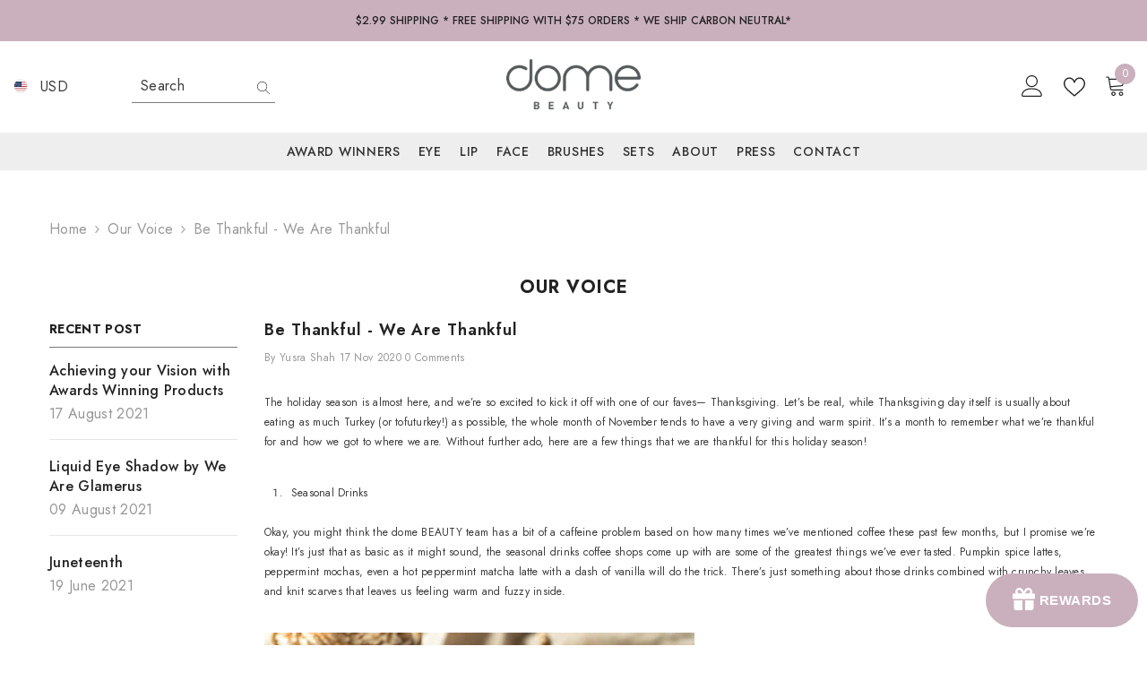

--- FILE ---
content_type: text/html
request_url: https://giphy.com/embed/PKC2dHjdJpIM8
body_size: 2451
content:

<!DOCTYPE html>
<html>
    <head>
        <meta charset="utf-8" />
        <title>Thankful GIF - Find &amp; Share on GIPHY</title>
        
            <link rel="canonical" href="https://giphy.com/gifs/thankful-PKC2dHjdJpIM8" />
        
        <meta name="description" content="Discover &amp; share this Animated GIF with everyone you know. GIPHY is how you search, share, discover, and create GIFs." />
        <meta name="author" content="GIPHY" />
        <meta name="keywords" content="Animated GIFs, GIFs, Giphy" />
        <meta name="alexaVerifyID" content="HMyPJIK-pLEheM5ACWFf6xvnA2U" />
        <meta name="viewport" content="width=device-width, initial-scale=1" />
        <meta name="robots" content="noindex, noimageindex, noai, noimageai" />
        <meta property="og:url" content="https://media4.giphy.com/media/v1.Y2lkPWRkYTI0ZDUwYW82d25zNWZ6ajNkbjlucGY1NGJjMzhnNzc0ZjY0ZTdyOHd3OG1rMiZlcD12MV9pbnRlcm5hbF9naWZfYnlfaWQmY3Q9Zw/PKC2dHjdJpIM8/giphy.gif" />
        <meta property="og:title" content="Thankful GIF - Find &amp; Share on GIPHY" />
        <meta property="og:description" content="Discover &amp; share this Animated GIF with everyone you know. GIPHY is how you search, share, discover, and create GIFs." />
        <meta property="og:type" content="video.other" />
        <meta property="og:image" content="https://media4.giphy.com/media/v1.Y2lkPWRkYTI0ZDUwYW82d25zNWZ6ajNkbjlucGY1NGJjMzhnNzc0ZjY0ZTdyOHd3OG1rMiZlcD12MV9pbnRlcm5hbF9naWZfYnlfaWQmY3Q9Zw/PKC2dHjdJpIM8/200.gif" />
        <meta property="og:site_name" content="GIPHY" />
        <meta property="fb:app_id" content="406655189415060" />
        <meta name="twitter:card" value="player" />
        <meta name="twitter:title" value="Thankful GIF - Find &amp; Share on GIPHY" />
        <meta name="twitter:description" value="Discover &amp; share this Animated GIF with everyone you know. GIPHY is how you search, share, discover, and create GIFs." />
        <meta name="twitter:image" value="https://media4.giphy.com/media/v1.Y2lkPWRkYTI0ZDUwYW82d25zNWZ6ajNkbjlucGY1NGJjMzhnNzc0ZjY0ZTdyOHd3OG1rMiZlcD12MV9pbnRlcm5hbF9naWZfYnlfaWQmY3Q9Zw/PKC2dHjdJpIM8/giphy_s.gif" />
        <meta name="twitter:site" value="@giphy" />
        <style type="text/css">
            html,
            body {
                height: 100%;
            }

            body {
                margin: 0;
                padding: 0;
            }

            .embed {
                background: no-repeat url('https://media4.giphy.com/media/v1.Y2lkPWRkYTI0ZDUwYW82d25zNWZ6ajNkbjlucGY1NGJjMzhnNzc0ZjY0ZTdyOHd3OG1rMiZlcD12MV9pbnRlcm5hbF9naWZfYnlfaWQmY3Q9Zw/PKC2dHjdJpIM8/200w_s.gif') center center;
                background-size: contain;
                height: 100%;
                width: 100%;
            }
        </style>
    </head>
    <!-- Google Tag Manager -->
    <script>
        ;(function (w, d, s, l, i) {
            w[l] = w[l] || []
            w[l].push({ 'gtm.start': new Date().getTime(), event: 'gtm.js' })
            var f = d.getElementsByTagName(s)[0],
                j = d.createElement(s),
                dl = l != 'dataLayer' ? '&l=' + l : ''
            j.async = true
            j.src = 'https://www.googletagmanager.com/gtm.js?id=' + i + dl
            f.parentNode.insertBefore(j, f)
        })(window, document, 'script', 'dataLayer', 'GTM-WJSSCWX')
    </script>
    <!-- End Google Tag Manager -->

    <script async src="https://www.googletagmanager.com/gtag/js?id=G-VNYPEBL4PG"></script>

    <body>
        <!-- Google Tag Manager (noscript) -->
        <noscript
            ><iframe
                src="https://www.googletagmanager.com/ns.html?id=GTM-WJSSCWX"
                height="0"
                width="0"
                style="display: none; visibility: hidden"
            ></iframe
        ></noscript>
        <!-- End Google Tag Manager (noscript) -->

        <div class="embed"></div>
        <script>
            window.GIPHY_FE_EMBED_KEY = 'eDs1NYmCVgdHvI1x0nitWd5ClhDWMpRE'
            window.GIPHY_API_URL = 'https://api.giphy.com/v1/'
            window.GIPHY_PINGBACK_URL = 'https://pingback.giphy.com'
        </script>
        <script src="/static/dist/runtime.a9eab25a.bundle.js"></script> <script src="/static/dist/gifEmbed.80980e8d.bundle.js"></script>
        <script>
            var Giphy = Giphy || {};
            if (Giphy.renderGifEmbed) {
                Giphy.renderGifEmbed(document.querySelector('.embed'), {
                    gif: {"id": "PKC2dHjdJpIM8", "title": "Thankful GIF", "images": {"looping": {"mp4": "https://media4.giphy.com/media/v1.Y2lkPWRkYTI0ZDUwYW82d25zNWZ6ajNkbjlucGY1NGJjMzhnNzc0ZjY0ZTdyOHd3OG1rMiZlcD12MV9pbnRlcm5hbF9naWZfYnlfaWQmY3Q9Zw/PKC2dHjdJpIM8/giphy-loop.mp4", "mp4_size": 763338}, "source": {"url": "https://media4.giphy.com/media/v1.Y2lkPWRkYTI0ZDUwYW82d25zNWZ6ajNkbjlucGY1NGJjMzhnNzc0ZjY0ZTdyOHd3OG1rMiZlcD12MV9pbnRlcm5hbF9naWZfYnlfaWQmY3Q9Zw/PKC2dHjdJpIM8/giphy.gif", "width": 400, "height": 300, "size": 6354316}, "downsized": {"url": "https://media4.giphy.com/media/v1.Y2lkPWRkYTI0ZDUwYW82d25zNWZ6ajNkbjlucGY1NGJjMzhnNzc0ZjY0ZTdyOHd3OG1rMiZlcD12MV9pbnRlcm5hbF9naWZfYnlfaWQmY3Q9Zw/PKC2dHjdJpIM8/giphy-downsized.gif", "width": 400, "height": 300, "size": 1954609}, "downsized_large": {"url": "https://media4.giphy.com/media/v1.Y2lkPWRkYTI0ZDUwYW82d25zNWZ6ajNkbjlucGY1NGJjMzhnNzc0ZjY0ZTdyOHd3OG1rMiZlcD12MV9pbnRlcm5hbF9naWZfYnlfaWQmY3Q9Zw/PKC2dHjdJpIM8/giphy.gif", "width": 400, "height": 300, "size": 6354316}, "downsized_medium": {"url": "https://media4.giphy.com/media/v1.Y2lkPWRkYTI0ZDUwYW82d25zNWZ6ajNkbjlucGY1NGJjMzhnNzc0ZjY0ZTdyOHd3OG1rMiZlcD12MV9pbnRlcm5hbF9naWZfYnlfaWQmY3Q9Zw/PKC2dHjdJpIM8/giphy-downsized-medium.gif", "width": 400, "height": 300, "size": 2496702}, "downsized_small": {"width": 320, "height": 240, "mp4": "https://media4.giphy.com/media/v1.Y2lkPWRkYTI0ZDUwYW82d25zNWZ6ajNkbjlucGY1NGJjMzhnNzc0ZjY0ZTdyOHd3OG1rMiZlcD12MV9pbnRlcm5hbF9naWZfYnlfaWQmY3Q9Zw/PKC2dHjdJpIM8/giphy-downsized-small.mp4", "mp4_size": 135393}, "downsized_still": {"url": "https://media4.giphy.com/media/v1.Y2lkPWRkYTI0ZDUwYW82d25zNWZ6ajNkbjlucGY1NGJjMzhnNzc0ZjY0ZTdyOHd3OG1rMiZlcD12MV9pbnRlcm5hbF9naWZfYnlfaWQmY3Q9Zw/PKC2dHjdJpIM8/giphy-downsized_s.gif", "width": 400, "height": 300, "size": 48707}, "fixed_height": {"url": "https://media4.giphy.com/media/v1.Y2lkPWRkYTI0ZDUwYW82d25zNWZ6ajNkbjlucGY1NGJjMzhnNzc0ZjY0ZTdyOHd3OG1rMiZlcD12MV9pbnRlcm5hbF9naWZfYnlfaWQmY3Q9Zw/PKC2dHjdJpIM8/200.gif", "width": 267, "height": 200, "size": 3029896, "mp4": "https://media4.giphy.com/media/v1.Y2lkPWRkYTI0ZDUwYW82d25zNWZ6ajNkbjlucGY1NGJjMzhnNzc0ZjY0ZTdyOHd3OG1rMiZlcD12MV9pbnRlcm5hbF9naWZfYnlfaWQmY3Q9Zw/PKC2dHjdJpIM8/200.mp4", "mp4_size": 116502, "webp": "https://media4.giphy.com/media/v1.Y2lkPWRkYTI0ZDUwYW82d25zNWZ6ajNkbjlucGY1NGJjMzhnNzc0ZjY0ZTdyOHd3OG1rMiZlcD12MV9pbnRlcm5hbF9naWZfYnlfaWQmY3Q9Zw/PKC2dHjdJpIM8/200.webp", "webp_size": 832818}, "fixed_height_downsampled": {"url": "https://media4.giphy.com/media/v1.Y2lkPWRkYTI0ZDUwYW82d25zNWZ6ajNkbjlucGY1NGJjMzhnNzc0ZjY0ZTdyOHd3OG1rMiZlcD12MV9pbnRlcm5hbF9naWZfYnlfaWQmY3Q9Zw/PKC2dHjdJpIM8/200_d.gif", "width": 267, "height": 200, "size": 100340, "webp": "https://media4.giphy.com/media/v1.Y2lkPWRkYTI0ZDUwYW82d25zNWZ6ajNkbjlucGY1NGJjMzhnNzc0ZjY0ZTdyOHd3OG1rMiZlcD12MV9pbnRlcm5hbF9naWZfYnlfaWQmY3Q9Zw/PKC2dHjdJpIM8/200_d.webp", "webp_size": 26738}, "fixed_height_small": {"url": "https://media4.giphy.com/media/v1.Y2lkPWRkYTI0ZDUwYW82d25zNWZ6ajNkbjlucGY1NGJjMzhnNzc0ZjY0ZTdyOHd3OG1rMiZlcD12MV9pbnRlcm5hbF9naWZfYnlfaWQmY3Q9Zw/PKC2dHjdJpIM8/100.gif", "width": 134, "height": 100, "size": 916251, "mp4": "https://media4.giphy.com/media/v1.Y2lkPWRkYTI0ZDUwYW82d25zNWZ6ajNkbjlucGY1NGJjMzhnNzc0ZjY0ZTdyOHd3OG1rMiZlcD12MV9pbnRlcm5hbF9naWZfYnlfaWQmY3Q9Zw/PKC2dHjdJpIM8/100.mp4", "mp4_size": 51050, "webp": "https://media4.giphy.com/media/v1.Y2lkPWRkYTI0ZDUwYW82d25zNWZ6ajNkbjlucGY1NGJjMzhnNzc0ZjY0ZTdyOHd3OG1rMiZlcD12MV9pbnRlcm5hbF9naWZfYnlfaWQmY3Q9Zw/PKC2dHjdJpIM8/100.webp", "webp_size": 336864}, "fixed_height_small_still": {"url": "https://media4.giphy.com/media/v1.Y2lkPWRkYTI0ZDUwYW82d25zNWZ6ajNkbjlucGY1NGJjMzhnNzc0ZjY0ZTdyOHd3OG1rMiZlcD12MV9pbnRlcm5hbF9naWZfYnlfaWQmY3Q9Zw/PKC2dHjdJpIM8/100_s.gif", "width": 134, "height": 100, "size": 7053}, "fixed_height_still": {"url": "https://media4.giphy.com/media/v1.Y2lkPWRkYTI0ZDUwYW82d25zNWZ6ajNkbjlucGY1NGJjMzhnNzc0ZjY0ZTdyOHd3OG1rMiZlcD12MV9pbnRlcm5hbF9naWZfYnlfaWQmY3Q9Zw/PKC2dHjdJpIM8/200_s.gif", "width": 267, "height": 200, "size": 22877}, "fixed_width": {"url": "https://media4.giphy.com/media/v1.Y2lkPWRkYTI0ZDUwYW82d25zNWZ6ajNkbjlucGY1NGJjMzhnNzc0ZjY0ZTdyOHd3OG1rMiZlcD12MV9pbnRlcm5hbF9naWZfYnlfaWQmY3Q9Zw/PKC2dHjdJpIM8/200w.gif", "width": 200, "height": 150, "size": 1843969, "mp4": "https://media4.giphy.com/media/v1.Y2lkPWRkYTI0ZDUwYW82d25zNWZ6ajNkbjlucGY1NGJjMzhnNzc0ZjY0ZTdyOHd3OG1rMiZlcD12MV9pbnRlcm5hbF9naWZfYnlfaWQmY3Q9Zw/PKC2dHjdJpIM8/200w.mp4", "mp4_size": 84085, "webp": "https://media4.giphy.com/media/v1.Y2lkPWRkYTI0ZDUwYW82d25zNWZ6ajNkbjlucGY1NGJjMzhnNzc0ZjY0ZTdyOHd3OG1rMiZlcD12MV9pbnRlcm5hbF9naWZfYnlfaWQmY3Q9Zw/PKC2dHjdJpIM8/200w.webp", "webp_size": 588322}, "fixed_width_downsampled": {"url": "https://media4.giphy.com/media/v1.Y2lkPWRkYTI0ZDUwYW82d25zNWZ6ajNkbjlucGY1NGJjMzhnNzc0ZjY0ZTdyOHd3OG1rMiZlcD12MV9pbnRlcm5hbF9naWZfYnlfaWQmY3Q9Zw/PKC2dHjdJpIM8/200w_d.gif", "width": 200, "height": 150, "size": 61030, "webp": "https://media4.giphy.com/media/v1.Y2lkPWRkYTI0ZDUwYW82d25zNWZ6ajNkbjlucGY1NGJjMzhnNzc0ZjY0ZTdyOHd3OG1rMiZlcD12MV9pbnRlcm5hbF9naWZfYnlfaWQmY3Q9Zw/PKC2dHjdJpIM8/200w_d.webp", "webp_size": 18956}, "fixed_width_small": {"url": "https://media4.giphy.com/media/v1.Y2lkPWRkYTI0ZDUwYW82d25zNWZ6ajNkbjlucGY1NGJjMzhnNzc0ZjY0ZTdyOHd3OG1rMiZlcD12MV9pbnRlcm5hbF9naWZfYnlfaWQmY3Q9Zw/PKC2dHjdJpIM8/100w.gif", "width": 100, "height": 75, "size": 566146, "mp4": "https://media4.giphy.com/media/v1.Y2lkPWRkYTI0ZDUwYW82d25zNWZ6ajNkbjlucGY1NGJjMzhnNzc0ZjY0ZTdyOHd3OG1rMiZlcD12MV9pbnRlcm5hbF9naWZfYnlfaWQmY3Q9Zw/PKC2dHjdJpIM8/100w.mp4", "mp4_size": 36268, "webp": "https://media4.giphy.com/media/v1.Y2lkPWRkYTI0ZDUwYW82d25zNWZ6ajNkbjlucGY1NGJjMzhnNzc0ZjY0ZTdyOHd3OG1rMiZlcD12MV9pbnRlcm5hbF9naWZfYnlfaWQmY3Q9Zw/PKC2dHjdJpIM8/100w.webp", "webp_size": 233102}, "fixed_width_small_still": {"url": "https://media4.giphy.com/media/v1.Y2lkPWRkYTI0ZDUwYW82d25zNWZ6ajNkbjlucGY1NGJjMzhnNzc0ZjY0ZTdyOHd3OG1rMiZlcD12MV9pbnRlcm5hbF9naWZfYnlfaWQmY3Q9Zw/PKC2dHjdJpIM8/100w_s.gif", "width": 100, "height": 75, "size": 4363}, "fixed_width_still": {"url": "https://media4.giphy.com/media/v1.Y2lkPWRkYTI0ZDUwYW82d25zNWZ6ajNkbjlucGY1NGJjMzhnNzc0ZjY0ZTdyOHd3OG1rMiZlcD12MV9pbnRlcm5hbF9naWZfYnlfaWQmY3Q9Zw/PKC2dHjdJpIM8/200w_s.gif", "width": 200, "height": 150, "size": 14121}, "original": {"url": "https://media4.giphy.com/media/v1.Y2lkPWRkYTI0ZDUwYW82d25zNWZ6ajNkbjlucGY1NGJjMzhnNzc0ZjY0ZTdyOHd3OG1rMiZlcD12MV9pbnRlcm5hbF9naWZfYnlfaWQmY3Q9Zw/PKC2dHjdJpIM8/giphy.gif", "width": 400, "height": 300, "size": 6354316, "frames": 197, "hash": "662cedc23e990110d944a90e6164f2e1", "mp4": "https://media4.giphy.com/media/v1.Y2lkPWRkYTI0ZDUwYW82d25zNWZ6ajNkbjlucGY1NGJjMzhnNzc0ZjY0ZTdyOHd3OG1rMiZlcD12MV9pbnRlcm5hbF9naWZfYnlfaWQmY3Q9Zw/PKC2dHjdJpIM8/giphy.mp4", "mp4_size": 308299, "webp": "https://media4.giphy.com/media/v1.Y2lkPWRkYTI0ZDUwYW82d25zNWZ6ajNkbjlucGY1NGJjMzhnNzc0ZjY0ZTdyOHd3OG1rMiZlcD12MV9pbnRlcm5hbF9naWZfYnlfaWQmY3Q9Zw/PKC2dHjdJpIM8/giphy.webp", "webp_size": 1712368}, "original_mp4": {"width": 480, "height": 360, "mp4": "https://media4.giphy.com/media/v1.Y2lkPWRkYTI0ZDUwYW82d25zNWZ6ajNkbjlucGY1NGJjMzhnNzc0ZjY0ZTdyOHd3OG1rMiZlcD12MV9pbnRlcm5hbF9naWZfYnlfaWQmY3Q9Zw/PKC2dHjdJpIM8/giphy.mp4", "mp4_size": 308299}, "original_still": {"url": "https://media4.giphy.com/media/v1.Y2lkPWRkYTI0ZDUwYW82d25zNWZ6ajNkbjlucGY1NGJjMzhnNzc0ZjY0ZTdyOHd3OG1rMiZlcD12MV9pbnRlcm5hbF9naWZfYnlfaWQmY3Q9Zw/PKC2dHjdJpIM8/giphy_s.gif", "width": 400, "height": 300, "size": 47175}, "preview": {"width": 168, "height": 126, "mp4": "https://media4.giphy.com/media/v1.Y2lkPWRkYTI0ZDUwYW82d25zNWZ6ajNkbjlucGY1NGJjMzhnNzc0ZjY0ZTdyOHd3OG1rMiZlcD12MV9pbnRlcm5hbF9naWZfYnlfaWQmY3Q9Zw/PKC2dHjdJpIM8/giphy-preview.mp4", "mp4_size": 43277}, "preview_gif": {"url": "https://media4.giphy.com/media/v1.Y2lkPWRkYTI0ZDUwYW82d25zNWZ6ajNkbjlucGY1NGJjMzhnNzc0ZjY0ZTdyOHd3OG1rMiZlcD12MV9pbnRlcm5hbF9naWZfYnlfaWQmY3Q9Zw/PKC2dHjdJpIM8/giphy-preview.gif", "width": 145, "height": 109, "size": 48561}, "preview_webp": {"url": "https://media4.giphy.com/media/v1.Y2lkPWRkYTI0ZDUwYW82d25zNWZ6ajNkbjlucGY1NGJjMzhnNzc0ZjY0ZTdyOHd3OG1rMiZlcD12MV9pbnRlcm5hbF9naWZfYnlfaWQmY3Q9Zw/PKC2dHjdJpIM8/giphy-preview.webp", "width": 288, "height": 216, "size": 48840}}, "is_video": false, "tags": [], "cta": {"text": "", "link": ""}, "featured_tags": [], "embed_url": "https://giphy.com/embed/PKC2dHjdJpIM8", "relative_url": "/gifs/thankful-PKC2dHjdJpIM8", "type": "gif", "index_id": 25901071, "slug": "thankful-PKC2dHjdJpIM8", "url": "https://giphy.com/gifs/thankful-PKC2dHjdJpIM8", "short_url": null, "bitly_url": null, "username": "", "rating": "g", "source_image_url": null, "source_post_url": "https://dribbble.com/shots/1926631-Thankful", "source_content_url": null, "source_tld": "dribbble.com", "source_domain": null, "source_caption": null, "source_body": null, "has_attribution": false, "is_hidden": false, "is_removed": false, "is_community": false, "is_anonymous": false, "is_featured": false, "is_realtime": false, "is_indexable": null, "is_sticker": false, "is_preserve_size": null, "is_trending": false, "gps_no_trend": false, "create_datetime": null, "update_datetime": null, "trending_datetime": null, "external_media": null, "import_type": null, "user": null, "alt_text": ""},
                    autoPlay: "",
                    hideVideo: false,
                    isTwitter: false,
                    trackingQueryString: 'utm_source=iframe&utm_medium=embed&utm_campaign=Embeds&utm_term=https://www.domebeauty.com/blogs/our-voice/be-thankful-we-are-thankful'
                })
            }
        </script>
    </body>
</html>


--- FILE ---
content_type: text/css
request_url: https://www.domebeauty.com/cdn/shop/t/60/assets/component-rte.css?v=82502160534158932881727801720
body_size: 805
content:
.rte>p:first-child{margin-top:0}.rte>p:last-child{margin-bottom:0}.rte table{table-layout:fixed}.rte img{height:auto;max-width:100%}.rte ul{padding-left:2rem}.rte li{list-style:inherit}.rte li:last-child{margin-bottom:0}.rte blockquote{display:inline-flex}.rte blockquote>*{margin:-.5rem 0}.halo-text-format{font-size:var(--font-body-size);font-weight:var(--font-weight-normal);line-height:var(--body-line-height);letter-spacing:var(--body-letter-spacing);color:var(--color-text2)}.halo-text-format p{margin-bottom:0}.halo-text-format p+p{margin-top:17px}.halo-text-format p+ul,.halo-text-format p+ol{margin-top:18px}.halo-text-format h1,.halo-text-format h2,.halo-text-format h3,.halo-text-format h4,.halo-text-format h5,.halo-text-format h6{margin-top:0;margin-bottom:7px}.halo-text-format h1+p,.halo-text-format h2+p,.halo-text-format h3+p,.halo-text-format h4+p,.halo-text-format h5+p,.halo-text-format h6+p{padding-top:0}.halo-text-format p+h1,.halo-text-format p+h2,.halo-text-format p+h3,.halo-text-format p+h4,.halo-text-format p+h5,.halo-text-format p+h6{margin-top:25px}.halo-text-format p a{text-decoration:underline;text-underline-offset:.3rem;transition:text-decoration var(--duration-short) ease}.halo-text-format ul,.halo-text-format ol{margin:0 0 10px 17px;padding:0 0 22px;list-style:inherit}.halo-text-format ol{list-style:square}.halo-text-format ol{list-style:decimal}.halo-text-format ul li,.halo-text-format ol li{font-size:var(--font-body-size);font-weight:var(--font-weight-normal);letter-spacing:var(--body-letter-spacing);line-height:var(--body-line-height);color:var(--color-text2);position:relative}.halo-text-format ul li+li,.halo-text-format ol li+li{margin-top:10px}.halo-text-format blockquote{font-size:calc(var(--font-body-size) + 3px);font-weight:var(--font-weight-normal);font-style:italic;letter-spacing:var(--body-letter-spacing);line-height:var(--body-line-height);margin:0 0 40px;color:var(--color-text);background:var(--bg-white);border-radius:0;text-align:center;border:none;padding:48px 30px 45px;position:relative}.halo-text-format blockquote h4{font-size:var(--font-body-size);font-weight:var(--font-weight-normal);font-style:normal;letter-spacing:var(--body-letter-spacing);line-height:var(--body-line-height);color:var(--color-text);text-transform:uppercase;margin:0 0 17px}.halo-text-format blockquote p{display:block;width:100%;margin:0 auto;font-size:calc(var(--font-body-size) + 3px);font-weight:var(--font-weight-normal);font-style:italic;letter-spacing:var(--body-letter-spacing);line-height:var(--body-line-height);color:var(--color-text)}.halo-text-format blockquote:before{content:"";display:block;background-position:center;background-repeat:no-repeat;background-size:contain;width:75px;height:50px;position:absolute;top:28px;left:30px}.halo-text-format table{width:100%;border-collapse:collapse;border-spacing:0;table-layout:auto;margin:0}.halo-text-format table tr{background:transparent}.halo-text-format table tr:nth-child(odd){background:#f1f1f1}.halo-text-format table td{padding:11px 13px 8px;text-align:left}.halo-text-format .description-banner{display:block;position:relative;margin:0 0 37px}.halo-text-format .banner-item{display:flex;flex-wrap:wrap;align-items:flex-start}.halo-text-format .banner-item .banner-itemLeft,.halo-text-format .banner-item .banner-itemRight{display:block;width:100%;padding:0;margin:0}.halo-text-format .banner-item .banner-itemRight{margin-top:32px}.halo-text-format .banner-item .image{position:relative;overflow:hidden;padding:0;width:100%}.halo-text-format .list{display:flex;justify-content:space-between;flex-wrap:wrap;width:100%;max-width:840px;margin:38px auto 0;font-size:0;letter-spacing:0}.halo-text-format .list .item{display:inline-block;vertical-align:top;width:100%}.halo-text-format .list .item h4{font-size:var(--font-body-size);font-weight:var(--font-weight-bold);letter-spacing:var(--body-letter-spacing);line-height:var(--body-line-height);color:var(--color-text);text-transform:uppercase;margin:0 0 22px}.tab-des{margin-top:15px}.productView-tab .halo-text-format,.productView-tab .halo-text-format ul li,.productView-tab .halo-text-format ol li{color:var(--text-cart)}.productView-tab .halo-text-format blockquote{margin:0 0 37px;color:var(--color-text);background:var(--bg-white);border-radius:0;text-align:left;border:none;position:relative;padding:0}.productView-tab .halo-text-format blockquote p{display:block;width:100%;margin:0 auto;font-size:var(--font-body-size);letter-spacing:var(--body-letter-spacing);line-height:var(--body-line-height);color:var(--text-cart);background-color:var(--bg-global);padding:34px 40px;font-style:normal}.description-sample-container h4{font-size:calc(var(--font-body-size) + 2px);font-weight:var(--font-weight-semibold);line-height:var(--body-line-height);letter-spacing:var(--body-letter-spacing);margin-bottom:18px}.description-sample-container .quote h4{font-size:calc(var(--font-body-size) + 2px);font-weight:var(--font-weight-semibold);line-height:var(--body-line-height);letter-spacing:var(--body-letter-spacing);text-transform:capitalize;margin-bottom:18px}.description-sample-container ul:not(.slick-dots) li+li,.description-sample-container ol li+li{margin-top:7px}.description-sample-container ul:not(.slick-dots),.description-sample-container ol{margin:0 0 10px 17px;padding:0 0 28px;list-style:inherit}.sample-lists{display:flex;flex-direction:row;justify-content:flex-start;align-items:flex-start;margin-top:20px;gap:30px}.sample-lists .item{width:50%;display:flex;flex-direction:column;justify-content:flex-start;align-items:flex-start}.sample-lists .item ul{list-style-type:none;margin-left:0!important}.sample-lists .item ol{list-style:auto}.sample-lists .item ul li{position:relative;padding-left:1.5em}.sample-lists .item ul li:before{content:"";position:absolute;top:50%;left:0;transform:translateY(-50%);width:6px;height:6px;background-color:currentColor;border-radius:50%;padding-right:5px}.description-sample-container img{padding-left:15px;padding-right:15px}.description-sample-container .articleGallery-slider{margin-left:-15px;margin-right:-15px;margin-top:33px}.description-sample-container .articleGallery-slider:not(.slick-initialized){white-space:nowrap;overflow:hidden}.description-sample-container .articleGallery-slider:not(.slick-initialized) .imgGallery-item{width:calc(100% / 3);display:inline-block}.description-sample-container .articleGallery-slider.column-4:not(.slick-initialized) .imgGallery-item{width:25%}.description-sample-container .articleGallery-block{margin-top:34px;padding-bottom:60px}.description-sample-container .slick-dots{bottom:-47px;margin:0;padding:0}.description-sample-container .slick-dots li+li{margin-top:0}.description-sample-container .img-box{position:relative}.description-sample-container .hover-icon-container{position:absolute;top:50%;left:50%;transform:translate(-50%,-50%);display:flex;justify-content:center;align-items:center;background-color:var(--hover-icon-background-color, #111);width:var(--icon-width);height:var(--icon-height);border-radius:50%;opacity:0;transition:opacity .25s ease-in-out;cursor:pointer;pointer-events:none}.description-sample-container .hover-icon-container .icon{width:var(--icon-size);height:var(--icon-size);fill:var(--icon-color, #fff)}.description-sample-container .sample-text-block p{margin-top:3px}@media (max-width: 1024px){.description-sample-container img{padding-left:7px;padding-right:7px}}@media (max-width: 550px){.tab-des{margin-top:0}.sample-lists{flex-direction:column;justify-content:center;align-items:flex-start;margin-top:30px;gap:0}.sample-lists .item{width:100%}.description-sample-container .slick-arrow.slick-prev{left:15px}.description-sample-container .slick-arrow.slick-next{right:15px}.productView-tab .halo-text-format blockquote p{padding:15px 20px}}@media (min-width: 1025px){.description-sample-container .img-box:hover .hover-icon-container{opacity:1}}
/*# sourceMappingURL=/cdn/shop/t/60/assets/component-rte.css.map?v=82502160534158932881727801720 */


--- FILE ---
content_type: text/javascript
request_url: https://secure.gatewaypreorder.com/preorder/assets/js/favico.js?_=1769065977012
body_size: 5273
content:
/**
 * @license MIT or GPL-2.0
 * @fileOverview Favico animations
 * @author Miroslav Magda, http://blog.ejci.net
 * @source: https://github.com/ejci/favico.js
 * @version 0.3.10
 */

/**
 * Create new favico instance
 * @param {Object} Options
 * @return {Object} Favico object
 * @example
 * var favico = new Favico({
 *    bgColor : '#d00',
 *    textColor : '#fff',
 *    fontFamily : 'sans-serif',
 *    fontStyle : 'bold',
 *    type : 'circle',
 *    position : 'down',
 *    animation : 'slide',
 *    elementId: false,
 *    element: null,
 *    dataUrl: function(url){},
 *    win: window
 * });
 */
(function () {

	var Favico = (function (opt) {
		'use strict';
		opt = (opt) ? opt : {};
		var _def = {
			bgColor: '#d00',
			textColor: '#fff',
			fontFamily: 'sans-serif', //Arial,Verdana,Times New Roman,serif,sans-serif,...
			fontStyle: 'bold', //normal,italic,oblique,bold,bolder,lighter,100,200,300,400,500,600,700,800,900
			type: 'circle',
			position: 'down', // down, up, left, leftup (upleft)
			animation: 'slide',
			elementId: false,
			element: null,
			dataUrl: false,
			win: window
		};
		var _opt, _orig, _h, _w, _canvas, _context, _img, _ready, _lastBadge, _running, _readyCb, _stop, _browser, _animTimeout, _drawTimeout, _doc;

		_browser = {};
		_browser.ff = typeof InstallTrigger != 'undefined';
		_browser.chrome = !!window.chrome;
		_browser.opera = !!window.opera || navigator.userAgent.indexOf('Opera') >= 0;
		_browser.ie = /*@cc_on!@*/false;
		_browser.safari = Object.prototype.toString.call(window.HTMLElement).indexOf('Constructor') > 0;
		_browser.supported = (_browser.chrome || _browser.ff || _browser.opera);

		var _queue = [];
		_readyCb = function () {
		};
		_ready = _stop = false;
		/**
		 * Initialize favico
		 */
		var init = function () {
			//merge initial options
			_opt = merge(_def, opt);
			_opt.bgColor = hexToRgb(_opt.bgColor);
			_opt.textColor = hexToRgb(_opt.textColor);
			_opt.position = _opt.position.toLowerCase();
			_opt.animation = (animation.types['' + _opt.animation]) ? _opt.animation : _def.animation;

			_doc = _opt.win.document;

			var isUp = _opt.position.indexOf('up') > -1;
			var isLeft = _opt.position.indexOf('left') > -1;

			//transform the animations
			if (isUp || isLeft) {
				for (var a in animation.types) {
					for (var i = 0; i < animation.types[a].length; i++) {
						var step = animation.types[a][i];

						if (isUp) {
							if (step.y < 0.6) {
								step.y = step.y - 0.4;
							} else {
								step.y = step.y - 2 * step.y + (1 - step.w);
							}
						}

						if (isLeft) {
							if (step.x < 0.6) {
								step.x = step.x - 0.4;
							} else {
								step.x = step.x - 2 * step.x + (1 - step.h);
							}
						}

						animation.types[a][i] = step;
					}
				}
			}
			_opt.type = (type['' + _opt.type]) ? _opt.type : _def.type;

			_orig = link. getIcons();
			//create temp canvas
			_canvas = document.createElement('canvas');
			//create temp image
			_img = document.createElement('img');
			var lastIcon = _orig[_orig.length - 1];
			if (lastIcon.hasAttribute('href')) {
				_img.setAttribute('crossOrigin', 'anonymous');
				//get width/height
				_img.onload = function () {
					_h = (_img.height > 0) ? _img.height : 32;
					_w = (_img.width > 0) ? _img.width : 32;
					_canvas.height = _h;
					_canvas.width = _w;
					_context = _canvas.getContext('2d');
					icon.ready();
				};
				_img.setAttribute('src', lastIcon.getAttribute('href'));
			} else {
				_h = 32;
				_w = 32;
				_img.height = _h;
				_img.width = _w;
				_canvas.height = _h;
				_canvas.width = _w;
				_context = _canvas.getContext('2d');
				icon.ready();
			}

		};
		/**
		 * Icon namespace
		 */
		var icon = {};
		/**
		 * Icon is ready (reset icon) and start animation (if ther is any)
		 */
		icon.ready = function () {
			_ready = true;
			icon.reset();
			_readyCb();
		};
		/**
		 * Reset icon to default state
		 */
		icon.reset = function () {
			//reset
			if (!_ready) {
				return;
			}
			_queue = [];
			_lastBadge = false;
			_running = false;
			_context.clearRect(0, 0, _w, _h);
			_context.drawImage(_img, 0, 0, _w, _h);
			//_stop=true;
			link.setIcon(_canvas);
			//webcam('stop');
			//video('stop');
			window.clearTimeout(_animTimeout);
			window.clearTimeout(_drawTimeout);
		};
		/**
		 * Start animation
		 */
		icon.start = function () {
			if (!_ready || _running) {
				return;
			}
			var finished = function () {
				_lastBadge = _queue[0];
				_running = false;
				if (_queue.length > 0) {
					_queue.shift();
					icon.start();
				} else {

				}
			};
			if (_queue.length > 0) {
				_running = true;
				var run = function () {
					// apply options for this animation
					['type', 'animation', 'bgColor', 'textColor', 'fontFamily', 'fontStyle'].forEach(function (a) {
						if (a in _queue[0].options) {
							_opt[a] = _queue[0].options[a];
						}
					});
					animation.run(_queue[0].options, function () {
						finished();
					}, false);
				};
				if (_lastBadge) {
					animation.run(_lastBadge.options, function () {
						run();
					}, true);
				} else {
					run();
				}
			}
		};

		/**
		 * Badge types
		 */
		var type = {};
		var options = function (opt) {
			opt.n = ((typeof opt.n) === 'number') ? Math.abs(opt.n | 0) : opt.n;
			opt.x = _w * opt.x;
			opt.y = _h * opt.y;
			opt.w = _w * opt.w;
			opt.h = _h * opt.h;
			opt.len = ("" + opt.n).length;
			return opt;
		};
		/**
		 * Generate circle
		 * @param {Object} opt Badge options
		 */
		type.circle = function (opt) {
			opt = options(opt);
			var more = false;
			if (opt.len === 2) {
				opt.x = opt.x - opt.w * 0.4;
				opt.w = opt.w * 1.4;
				more = true;
			} else if (opt.len >= 3) {
				opt.x = opt.x - opt.w * 0.65;
				opt.w = opt.w * 1.65;
				more = true;
			}
			_context.clearRect(0, 0, _w, _h);
			_context.drawImage(_img, 0, 0, _w, _h);
			_context.beginPath();
			_context.font = _opt.fontStyle + " " + Math.floor(opt.h * (opt.n > 99 ? 0.85 : 1)) + "px " + _opt.fontFamily;
			_context.textAlign = 'center';
			if (more) {
				_context.moveTo(opt.x + opt.w / 2, opt.y);
				_context.lineTo(opt.x + opt.w - opt.h / 2, opt.y);
				_context.quadraticCurveTo(opt.x + opt.w, opt.y, opt.x + opt.w, opt.y + opt.h / 2);
				_context.lineTo(opt.x + opt.w, opt.y + opt.h - opt.h / 2);
				_context.quadraticCurveTo(opt.x + opt.w, opt.y + opt.h, opt.x + opt.w - opt.h / 2, opt.y + opt.h);
				_context.lineTo(opt.x + opt.h / 2, opt.y + opt.h);
				_context.quadraticCurveTo(opt.x, opt.y + opt.h, opt.x, opt.y + opt.h - opt.h / 2);
				_context.lineTo(opt.x, opt.y + opt.h / 2);
				_context.quadraticCurveTo(opt.x, opt.y, opt.x + opt.h / 2, opt.y);
			} else {
				_context.arc(opt.x + opt.w / 2, opt.y + opt.h / 2, opt.h / 2, 0, 2 * Math.PI);
			}
			_context.fillStyle = 'rgba(' + _opt.bgColor.r + ',' + _opt.bgColor.g + ',' + _opt.bgColor.b + ',' + opt.o + ')';
			_context.fill();
			_context.closePath();
			_context.beginPath();
			_context.stroke();
			_context.fillStyle = 'rgba(' + _opt.textColor.r + ',' + _opt.textColor.g + ',' + _opt.textColor.b + ',' + opt.o + ')';
			//_context.fillText((more) ? '9+' : opt.n, Math.floor(opt.x + opt.w / 2), Math.floor(opt.y + opt.h - opt.h * 0.15));
			if ((typeof opt.n) === 'number' && opt.n > 999) {
				_context.fillText(((opt.n > 9999) ? 9 : Math.floor(opt.n / 1000)) + 'k+', Math.floor(opt.x + opt.w / 2), Math.floor(opt.y + opt.h - opt.h * 0.2));
			} else {
				_context.fillText(opt.n, Math.floor(opt.x + opt.w / 2), Math.floor(opt.y + opt.h - opt.h * 0.15));
			}
			_context.closePath();
		};
		/**
		 * Generate rectangle
		 * @param {Object} opt Badge options
		 */
		type.rectangle = function (opt) {
			opt = options(opt);
			var more = false;
			if (opt.len === 2) {
				opt.x = opt.x - opt.w * 0.4;
				opt.w = opt.w * 1.4;
				more = true;
			} else if (opt.len >= 3) {
				opt.x = opt.x - opt.w * 0.65;
				opt.w = opt.w * 1.65;
				more = true;
			}
			_context.clearRect(0, 0, _w, _h);
			_context.drawImage(_img, 0, 0, _w, _h);
			_context.beginPath();
			_context.font = _opt.fontStyle + " " + Math.floor(opt.h * (opt.n > 99 ? 0.9 : 1)) + "px " + _opt.fontFamily;
			_context.textAlign = 'center';
			_context.fillStyle = 'rgba(' + _opt.bgColor.r + ',' + _opt.bgColor.g + ',' + _opt.bgColor.b + ',' + opt.o + ')';
			_context.fillRect(opt.x, opt.y, opt.w, opt.h);
			_context.fillStyle = 'rgba(' + _opt.textColor.r + ',' + _opt.textColor.g + ',' + _opt.textColor.b + ',' + opt.o + ')';
			//_context.fillText((more) ? '9+' : opt.n, Math.floor(opt.x + opt.w / 2), Math.floor(opt.y + opt.h - opt.h * 0.15));
			if ((typeof opt.n) === 'number' && opt.n > 999) {
				_context.fillText(((opt.n > 9999) ? 9 : Math.floor(opt.n / 1000)) + 'k+', Math.floor(opt.x + opt.w / 2), Math.floor(opt.y + opt.h - opt.h * 0.2));
			} else {
				_context.fillText(opt.n, Math.floor(opt.x + opt.w / 2), Math.floor(opt.y + opt.h - opt.h * 0.15));
			}
			_context.closePath();
		};

		/**
		 * Set badge
		 */
		var badge = function (number, opts) {
			opts = ((typeof opts) === 'string' ? {
				animation: opts
			} : opts) || {};
			_readyCb = function () {
				try {
					if (typeof (number) === 'number' ? (number > 0) : (number !== '')) {
						var q = {
							type: 'badge',
							options: {
								n: number
							}
						};
						if ('animation' in opts && animation.types['' + opts.animation]) {
							q.options.animation = '' + opts.animation;
						}
						if ('type' in opts && type['' + opts.type]) {
							q.options.type = '' + opts.type;
						}
						['bgColor', 'textColor'].forEach(function (o) {
							if (o in opts) {
								q.options[o] = hexToRgb(opts[o]);
							}
						});
						['fontStyle', 'fontFamily'].forEach(function (o) {
							if (o in opts) {
								q.options[o] = opts[o];
							}
						});
						_queue.push(q);
						if (_queue.length > 100) {
							throw new Error('Too many badges requests in queue.');
						}
						icon.start();
					} else {
						icon.reset();
					}
				} catch (e) {
					throw new Error('Error setting badge. Message: ' + e.message);
				}
			};
			if (_ready) {
				_readyCb();
			}
		};

		/**
		 * Set image as icon
		 */
		var image = function (imageElement) {
			_readyCb = function () {
				try {
					var w = imageElement.width;
					var h = imageElement.height;
					var newImg = document.createElement('img');
					var ratio = (w / _w < h / _h) ? (w / _w) : (h / _h);
					newImg.setAttribute('crossOrigin', 'anonymous');
					newImg.onload=function(){
						_context.clearRect(0, 0, _w, _h);
						_context.drawImage(newImg, 0, 0, _w, _h);
						link.setIcon(_canvas);
					};
					newImg.setAttribute('src', imageElement.getAttribute('src'));
					newImg.height = (h / ratio);
					newImg.width = (w / ratio);
				} catch (e) {
					throw new Error('Error setting image. Message: ' + e.message);
				}
			};
			if (_ready) {
				_readyCb();
			}
		};
		/**
		 * Set the icon from a source url. Won't work with badges.
		 */
		var rawImageSrc = function (url) {
			_readyCb = function() {
				link.setIconSrc(url);
			};
			if (_ready) {
				_readyCb();
			}
		};
		/**
		 * Set video as icon
		 */
		var video = function (videoElement) {
			_readyCb = function () {
				try {
					if (videoElement === 'stop') {
						_stop = true;
						icon.reset();
						_stop = false;
						return;
					}
					//var w = videoElement.width;
					//var h = videoElement.height;
					//var ratio = (w / _w < h / _h) ? (w / _w) : (h / _h);
					videoElement.addEventListener('play', function () {
						drawVideo(this);
					}, false);

				} catch (e) {
					throw new Error('Error setting video. Message: ' + e.message);
				}
			};
			if (_ready) {
				_readyCb();
			}
		};
		/**
		 * Set video as icon
		 */
		var webcam = function (action) {
			//UR
			if (!window.URL || !window.URL.createObjectURL) {
				window.URL = window.URL || {};
				window.URL.createObjectURL = function (obj) {
					return obj;
				};
			}
			if (_browser.supported) {
				var newVideo = false;
				navigator.getUserMedia = navigator.getUserMedia || navigator.oGetUserMedia || navigator.msGetUserMedia || navigator.mozGetUserMedia || navigator.webkitGetUserMedia;
				_readyCb = function () {
					try {
						if (action === 'stop') {
							_stop = true;
							icon.reset();
							_stop = false;
							return;
						}
						newVideo = document.createElement('video');
						newVideo.width = _w;
						newVideo.height = _h;
						navigator.getUserMedia({
							video: true,
							audio: false
						}, function (stream) {
							newVideo.src = URL.createObjectURL(stream);
							newVideo.play();
							drawVideo(newVideo);
						}, function () {
						});
					} catch (e) {
						throw new Error('Error setting webcam. Message: ' + e.message);
					}
				};
				if (_ready) {
					_readyCb();
				}
			}

		};

		var setOpt = function (key, value) {
			var opts = key;
			if (!(value == null && Object.prototype.toString.call(key) == '[object Object]')) {
				opts = {};
				opts[key] = value;
			}

			var keys = Object.keys(opts);
			for (var i = 0; i < keys.length; i++) {
				if (keys[i] == 'bgColor' || keys[i] == 'textColor') {
					_opt[keys[i]] = hexToRgb(opts[keys[i]]);
				} else {
					_opt[keys[i]] = opts[keys[i]];
				}
			}

			_queue.push(_lastBadge);
			icon.start();
		};

		/**
		 * Draw video to context and repeat :)
		 */
		function drawVideo(video) {
			if (video.paused || video.ended || _stop) {
				return false;
			}
			//nasty hack for FF webcam (Thanks to Julian Ćwirko, kontakt@redsunmedia.pl)
			try {
				_context.clearRect(0, 0, _w, _h);
				_context.drawImage(video, 0, 0, _w, _h);
			} catch (e) {

			}
			_drawTimeout = setTimeout(function () {
				drawVideo(video);
			}, animation.duration);
			link.setIcon(_canvas);
		}

		var link = {};
		/**
		 * Get icons from HEAD tag or create a new <link> element
		 */
		link.getIcons = function () {
			var elms = [];
			//get link element
			var getLinks = function () {
				var icons = [];
				var links = _doc.getElementsByTagName('head')[0].getElementsByTagName('link');
				for (var i = 0; i < links.length; i++) {
					if ((/(^|\s)icon(\s|$)/i).test(links[i].getAttribute('rel'))) {
						icons.push(links[i]);
					}
				}
				return icons;
			};
			if (_opt.element) {
				elms = [_opt.element];
			} else if (_opt.elementId) {
				//if img element identified by elementId
				elms = [_doc.getElementById(_opt.elementId)];
				elms[0].setAttribute('href', elms[0].getAttribute('src'));
			} else {
				//if link element
				elms = getLinks();
				if (elms.length === 0) {
					elms = [_doc.createElement('link')];
					elms[0].setAttribute('rel', 'icon');
					_doc.getElementsByTagName('head')[0].appendChild(elms[0]);
				}
			}
			elms.forEach(function(item) {
				item.setAttribute('type', 'image/png');
			});
			return elms;
		};
		link.setIcon = function (canvas) {
			var url = canvas.toDataURL('image/png');
			link.setIconSrc(url);
		};
		link.setIconSrc = function (url) {
			if (_opt.dataUrl) {
				//if using custom exporter
				_opt.dataUrl(url);
			}
			if (_opt.element) {
				_opt.element.setAttribute('href', url);
				_opt.element.setAttribute('src', url);
			} else if (_opt.elementId) {
				//if is attached to element (image)
				var elm = _doc.getElementById(_opt.elementId);
				elm.setAttribute('href', url);
				elm.setAttribute('src', url);
			} else {
				//if is attached to fav icon
				if (_browser.ff || _browser.opera) {
					//for FF we need to "recreate" element, atach to dom and remove old <link>
					//var originalType = _orig.getAttribute('rel');
					var old = _orig[_orig.length - 1];
					var newIcon = _doc.createElement('link');
					_orig = [newIcon];
					//_orig.setAttribute('rel', originalType);
					if (_browser.opera) {
						newIcon.setAttribute('rel', 'icon');
					}
					newIcon.setAttribute('rel', 'icon');
					newIcon.setAttribute('type', 'image/png');
					_doc.getElementsByTagName('head')[0].appendChild(newIcon);
					newIcon.setAttribute('href', url);
					if (old.parentNode) {
						old.parentNode.removeChild(old);
					}
				} else {
					_orig.forEach(function(icon) {
						icon.setAttribute('href', url);
					});
				}
			}
		};

		//http://stackoverflow.com/questions/5623838/rgb-to-hex-and-hex-to-rgb#answer-5624139
		//HEX to RGB convertor
		function hexToRgb(hex) {
			var shorthandRegex = /^#?([a-f\d])([a-f\d])([a-f\d])$/i;
			hex = hex.replace(shorthandRegex, function (m, r, g, b) {
				return r + r + g + g + b + b;
			});
			var result = /^#?([a-f\d]{2})([a-f\d]{2})([a-f\d]{2})$/i.exec(hex);
			return result ? {
				r: parseInt(result[1], 16),
				g: parseInt(result[2], 16),
				b: parseInt(result[3], 16)
			} : false;
		}

		/**
		 * Merge options
		 */
		function merge(def, opt) {
			var mergedOpt = {};
			var attrname;
			for (attrname in def) {
				mergedOpt[attrname] = def[attrname];
			}
			for (attrname in opt) {
				mergedOpt[attrname] = opt[attrname];
			}
			return mergedOpt;
		}

		/**
		 * Cross-browser page visibility shim
		 * http://stackoverflow.com/questions/12536562/detect-whether-a-window-is-visible
		 */
		function isPageHidden() {
			return _doc.hidden || _doc.msHidden || _doc.webkitHidden || _doc.mozHidden;
		}

		/**
		 * @namespace animation
		 */
		var animation = {};
		/**
		 * Animation "frame" duration
		 */
		animation.duration = 40;
		/**
		 * Animation types (none,fade,pop,slide)
		 */
		animation.types = {};
		animation.types.fade = [{
			x: 0.4,
			y: 0.4,
			w: 0.6,
			h: 0.6,
			o: 0.0
		}, {
				x: 0.4,
				y: 0.4,
				w: 0.6,
				h: 0.6,
				o: 0.1
			}, {
				x: 0.4,
				y: 0.4,
				w: 0.6,
				h: 0.6,
				o: 0.2
			}, {
				x: 0.4,
				y: 0.4,
				w: 0.6,
				h: 0.6,
				o: 0.3
			}, {
				x: 0.4,
				y: 0.4,
				w: 0.6,
				h: 0.6,
				o: 0.4
			}, {
				x: 0.4,
				y: 0.4,
				w: 0.6,
				h: 0.6,
				o: 0.5
			}, {
				x: 0.4,
				y: 0.4,
				w: 0.6,
				h: 0.6,
				o: 0.6
			}, {
				x: 0.4,
				y: 0.4,
				w: 0.6,
				h: 0.6,
				o: 0.7
			}, {
				x: 0.4,
				y: 0.4,
				w: 0.6,
				h: 0.6,
				o: 0.8
			}, {
				x: 0.4,
				y: 0.4,
				w: 0.6,
				h: 0.6,
				o: 0.9
			}, {
				x: 0.4,
				y: 0.4,
				w: 0.6,
				h: 0.6,
				o: 1.0
			}];
		animation.types.none = [{
			x: 0.4,
			y: 0.4,
			w: 0.6,
			h: 0.6,
			o: 1
		}];
		animation.types.pop = [{
			x: 1,
			y: 1,
			w: 0,
			h: 0,
			o: 1
		}, {
				x: 0.9,
				y: 0.9,
				w: 0.1,
				h: 0.1,
				o: 1
			}, {
				x: 0.8,
				y: 0.8,
				w: 0.2,
				h: 0.2,
				o: 1
			}, {
				x: 0.7,
				y: 0.7,
				w: 0.3,
				h: 0.3,
				o: 1
			}, {
				x: 0.6,
				y: 0.6,
				w: 0.4,
				h: 0.4,
				o: 1
			}, {
				x: 0.5,
				y: 0.5,
				w: 0.5,
				h: 0.5,
				o: 1
			}, {
				x: 0.4,
				y: 0.4,
				w: 0.6,
				h: 0.6,
				o: 1
			}];
		animation.types.popFade = [{
			x: 0.75,
			y: 0.75,
			w: 0,
			h: 0,
			o: 0
		}, {
				x: 0.65,
				y: 0.65,
				w: 0.1,
				h: 0.1,
				o: 0.2
			}, {
				x: 0.6,
				y: 0.6,
				w: 0.2,
				h: 0.2,
				o: 0.4
			}, {
				x: 0.55,
				y: 0.55,
				w: 0.3,
				h: 0.3,
				o: 0.6
			}, {
				x: 0.50,
				y: 0.50,
				w: 0.4,
				h: 0.4,
				o: 0.8
			}, {
				x: 0.45,
				y: 0.45,
				w: 0.5,
				h: 0.5,
				o: 0.9
			}, {
				x: 0.4,
				y: 0.4,
				w: 0.6,
				h: 0.6,
				o: 1
			}];
		animation.types.slide = [{
			x: 0.4,
			y: 1,
			w: 0.6,
			h: 0.6,
			o: 1
		}, {
				x: 0.4,
				y: 0.9,
				w: 0.6,
				h: 0.6,
				o: 1
			}, {
				x: 0.4,
				y: 0.9,
				w: 0.6,
				h: 0.6,
				o: 1
			}, {
				x: 0.4,
				y: 0.8,
				w: 0.6,
				h: 0.6,
				o: 1
			}, {
				x: 0.4,
				y: 0.7,
				w: 0.6,
				h: 0.6,
				o: 1
			}, {
				x: 0.4,
				y: 0.6,
				w: 0.6,
				h: 0.6,
				o: 1
			}, {
				x: 0.4,
				y: 0.5,
				w: 0.6,
				h: 0.6,
				o: 1
			}, {
				x: 0.4,
				y: 0.4,
				w: 0.6,
				h: 0.6,
				o: 1
			}];
		/**
		 * Run animation
		 * @param {Object} opt Animation options
		 * @param {Object} cb Callabak after all steps are done
		 * @param {Object} revert Reverse order? true|false
		 * @param {Object} step Optional step number (frame bumber)
		 */
		animation.run = function (opt, cb, revert, step) {
			var animationType = animation.types[isPageHidden() ? 'none' : _opt.animation];
			if (revert === true) {
				step = (typeof step !== 'undefined') ? step : animationType.length - 1;
			} else {
				step = (typeof step !== 'undefined') ? step : 0;
			}
			cb = (cb) ? cb : function () {
			};
			if ((step < animationType.length) && (step >= 0)) {
				type[_opt.type](merge(opt, animationType[step]));
				_animTimeout = setTimeout(function () {
					if (revert) {
						step = step - 1;
					} else {
						step = step + 1;
					}
					animation.run(opt, cb, revert, step);
				}, animation.duration);

				link.setIcon(_canvas);
			} else {
				cb();
				return;
			}
		};
		//auto init
		init();
		return {
			badge: badge,
			video: video,
			image: image,
			rawImageSrc: rawImageSrc,
			webcam: webcam,
			setOpt: setOpt,
			reset: icon.reset,
			browser: {
				supported: _browser.supported
			}
		};
	});

	// AMD / RequireJS
	if (typeof define !== 'undefined' && define.amd) {
		define([], function () {
			return Favico;
		});
	}
	// CommonJS
	else if (typeof module !== 'undefined' && module.exports) {
		module.exports = Favico;
	}
	// included directly via <script> tag
	else {
		this.Favico = Favico;
	}

})();